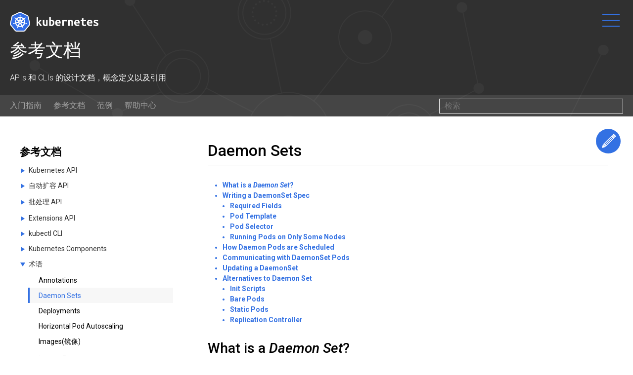

--- FILE ---
content_type: text/html; charset=utf-8
request_url: https://kubernetes.kansea.com/docs/admin/daemons/
body_size: 8374
content:


<!Doctype html>
<html id="docs" class="参考文档">


<head>
	<meta charset="utf-8">
	<meta name="viewport" content="width=device-width, initial-scale=1">
	<link rel="canonical" href="http://kubernetes.kansea.com/docs/admin/daemons/" />
	<link rel="shortcut icon" type="image/png" href="/images/favicon.png">
	<link href='https://fonts.googleapis.com/css?family=Roboto:400,100,100italic,300,300italic,400italic,500,500italic,700,700italic,900,900italic' rel='stylesheet' type='text/css'>
	<link rel="stylesheet" href='https://fonts.googleapis.com/css?family=Roboto+Mono' type='text/css'>
	<link rel="stylesheet" href="/css/styles.css"/>
        <link rel="stylesheet" href="/css/jquery-ui.min.css">
        <link rel="stylesheet" href="/css/sweetalert.css">
	<script src="/js/jquery-2.2.0.min.js"></script>
        <script src="/js/jquery-ui.min.js"></script>
	<script src="/js/script.js"></script>
        <script src="/js/sweetalert.min.js"></script>
	<title>Kubernetes - Daemon Sets - 中文文档</title>
	<script async src="https://pagead2.googlesyndication.com/pagead/js/adsbygoogle.js?client=ca-pub-8150393018125233"
     crossorigin="anonymous"></script>
</head>
<body>
<div id="cellophane" onclick="kub.toggleMenu()"></div>
<header>
	<a href="/" class="logo"></a>
	<div class="nav-buttons" data-auto-burger="primary">
		<a href="/docs/" class="button" id="viewDocs" data-auto-burger-exclude>查看文档</a>
		<a href="/docs/hellonode/" class="button" id="tryKubernetes" data-auto-burger-exclude>试用 Kubernetes</a>
		<button id="hamburger" onclick="kub.toggleMenu()" data-auto-burger-exclude><div></div></button>
	</div>

	<nav id="mainNav">
		<main data-auto-burger="primary">
			<div class="nav-box">
				<h3><a href="/docs/hellonode/">入门</a></h3>
				<p>准保好血染沙场了么? 构建一个简单的 Kubernetes 群集来在 Node.js 上运行 "Hello World" 。</p>
			</div>
			<div class="nav-box">
				<h3><a href="/docs/">文档</a></h3>
				<p>使用指南，例子和参考文献，来学习如何使用 Kubernetes. 你也可以<a href="/editdocs/" data-auto-burger-exclude>帮助完成这个文档</a>!</p>
			</div>
			<div class="nav-box">
				<h3><a href="/community/">社区</a></h3>
				<p>如果你需要帮助，你可以联系其他的 Kubernetes 使用者,或者 kubernetes 作者，参与社区讨论，或者观看网上视频。</p>
			</div>
			<div class="nav-box">
				<h3><a href="http://blog.kubernetes.io">博客</a></h3>
				<p>阅读 Kubernetes 相关的最新消息，一般容器技术的空间，并获取最新的技术入门信息</p>
			</div>
		</main>
		<main data-auto-burger="primary">
			<div class="left">
				<h5 class="github-invite">对 Kubernetes 感兴趣的黑客?</h5>
				<a href="https://github.com/kubernetes/kubernetes" class="button" data-auto-burger-exclude>查看 Github</a>
			</div>

			<div class="right">
				<h5 class="github-invite">探索社区</h5>
				<div class="social">
					<a href="https://twitter.com/kubernetesio" class="twitter"><span>Twitter</span></a>
					<a href="https://github.com/kubernetes/kubernetes" class="github"><span>Github</span></a>
					<a href="http://slack.k8s.io/" class="slack"><span>Slack</span></a>
					<a href="http://stackoverflow.com/questions/tagged/kubernetes" class="stack-overflow"><span>Stack Overflow</span></a>
					<a href="https://groups.google.com/forum/#!forum/kubernetes-users" class="mailing-list"><span>Mailing List</span></a>
					<a href="https://calendar.google.com/calendar/embed?src=nt2tcnbtbied3l6gi2h29slvc0%40group.calendar.google.com" class="calendar"><span>Events Calendar</span></a>
				</div>
			</div>
			<div class="clear" style="clear: both"></div>
		</main>
	</nav>
</header>


<!--  HERO  -->
<section id="hero" class="light-text">
	<h1>参考文档</h1>
	<h5>APIs 和 CLIs 的设计文档，概念定义以及引用</h5>
	<div id="vendorStrip" class="light-text">
		<ul>
			<li><a href="/docs/" >入门指南</a></li>
			<li><a href="/docs/reference" >参考文档</a></li>
			<li><a href="/docs/samples" >范例</a></li>
			<li><a href="/docs/troubleshooting/" >帮助中心</a></li>
		</ul>
		<div id="searchBox">
			<input type="text" id="search" placeholder="检索" onkeydown="if (event.keyCode==13) window.location.replace('/docs/search/?q=' + this.value)">
		</div>
	</div>
</section>

<section id="encyclopedia">
	<div id="docsToc">
        <div class="pi-accordion">
        
    <a class="item" data-title="参考文档" href="/docs/reference/"></a>
<div class="item" data-title="Kubernetes API">
  <div class="container">
    <a class="item" data-title="Kubernetes API 概述" href="/docs/api/"></a>
<div class="item" data-title="访问 API">
  <div class="container">
    <a class="item" data-title="概述" href="/docs/admin/accessing-the-api/"></a>
    <a class="item" data-title="认证" href="/docs/admin/authentication/"></a>
    <a class="item" data-title="使用认证插件" href="/docs/admin/authorization/"></a>
    <a class="item" data-title="使用Admission Controllers" href="/docs/admin/admission-controllers/"></a>
    <a class="item" data-title="管理 Service Accounts" href="/docs/admin/service-accounts-admin/"></a>
  </div>
</div>
    <a class="item" data-title="Kubernetes API 操作" href="/docs/api-reference/v1/operations/"></a>
    <a class="item" data-title="Kubernetes API 定义" href="/docs/api-reference/v1/definitions/"></a>
    <a class="item" data-title="Kubernetes API Swagger 规范" href="/kubernetes/third_party/swagger-ui/"></a>
  </div>
</div>
<div class="item" data-title="自动扩容 API">
  <div class="container">
    <a class="item" data-title="自动扩容 API 的操作" href="/docs/api-reference/autoscaling/v1/operations/"></a>
    <a class="item" data-title="自动扩容 API 的定义" href="/docs/api-reference/autoscaling/v1/definitions/"></a>
  </div>
</div>
<div class="item" data-title="批处理 API">
  <div class="container">
    <a class="item" data-title="批处理 API 的操作" href="/docs/api-reference/batch/v1/operations/"></a>
    <a class="item" data-title="批处理 API 的定义" href="/docs/api-reference/batch/v1/definitions/"></a>
  </div>
</div>
<div class="item" data-title="Extensions API">
  <div class="container">
    <a class="item" data-title="Extensions API Operations" href="/docs/api-reference/extensions/v1beta1/operations/"></a>
    <a class="item" data-title="Extensions API Definitions" href="/docs/api-reference/extensions/v1beta1/definitions/"></a>
  </div>
</div>
<div class="item" data-title="kubectl CLI">
  <div class="container">
    <a class="item" data-title="kubectl 概述" href="/docs/user-guide/kubectl-overview/"></a>
    <a class="item" data-title="为 Docker 用户准备的 kubectl" href="/docs/user-guide/docker-cli-to-kubectl/"></a>
    <a class="item" data-title="kubectl 用法规约" href="/docs/user-guide/kubectl-conventions/"></a>
    <a class="item" data-title="JSONpath 帮助" href="/docs/user-guide/jsonpath/"></a>
    <a class="item" data-title="kubectl 备忘单" href="/docs/user-guide/kubectl-cheatsheet/"></a>
<div class="item" data-title="kubectl 命令">
  <div class="container">
    <a class="item" data-title="kubectl" href="/docs/user-guide/kubectl/kubectl/"></a>
    <a class="item" data-title="kubectl annotate" href="/docs/user-guide/kubectl/kubectl_annotate/"></a>
    <a class="item" data-title="kubectl api-versions" href="/docs/user-guide/kubectl/kubectl_api-versions/"></a>
    <a class="item" data-title="kubectl apply" href="/docs/user-guide/kubectl/kubectl_apply/"></a>
    <a class="item" data-title="kubectl attach" href="/docs/user-guide/kubectl/kubectl_attach/"></a>
    <a class="item" data-title="kubectl autoscale" href="/docs/user-guide/kubectl/kubectl_autoscale/"></a>
    <a class="item" data-title="kubectl cluster-info" href="/docs/user-guide/kubectl/kubectl_cluster-info/"></a>
    <a class="item" data-title="kubectl config" href="/docs/user-guide/kubectl/kubectl_config/"></a>
    <a class="item" data-title="kubectl config current-context" href="/docs/user-guide/kubectl/kubectl_config_current-context/"></a>
    <a class="item" data-title="kubectl config set-cluster" href="/docs/user-guide/kubectl/kubectl_config_set-cluster/"></a>
    <a class="item" data-title="kubectl config set-context" href="/docs/user-guide/kubectl/kubectl_config_set-context/"></a>
    <a class="item" data-title="kubectl config set-credentials" href="/docs/user-guide/kubectl/kubectl_config_set-credentials/"></a>
    <a class="item" data-title="kubectl config set" href="/docs/user-guide/kubectl/kubectl_config_set/"></a>
    <a class="item" data-title="kubectl config unset" href="/docs/user-guide/kubectl/kubectl_config_unset/"></a>
    <a class="item" data-title="kubectl config use-context" href="/docs/user-guide/kubectl/kubectl_config_use-context/"></a>
    <a class="item" data-title="kubectl config view" href="/docs/user-guide/kubectl/kubectl_config_view/"></a>
    <a class="item" data-title="kubectl convert" href="/docs/user-guide/kubectl/kubectl_convert/"></a>
    <a class="item" data-title="kubectl cordon" href="/docs/user-guide/kubectl/kubectl_cordon/"></a>
    <a class="item" data-title="kubectl create" href="/docs/user-guide/kubectl/kubectl_create/"></a>
    <a class="item" data-title="kubectl create configmap" href="/docs/user-guide/kubectl/kubectl_create_configmap/"></a>
    <a class="item" data-title="kubectl create namespace" href="/docs/user-guide/kubectl/kubectl_create_namespace/"></a>
    <a class="item" data-title="kubectl create secret docker-registry" href="/docs/user-guide/kubectl/kubectl_create_secret_docker-registry/"></a>
    <a class="item" data-title="kubectl create secret" href="/docs/user-guide/kubectl/kubectl_create_secret/"></a>
    <a class="item" data-title="kubectl create secret generic" href="/docs/user-guide/kubectl/kubectl_create_secret_generic/"></a>
    <a class="item" data-title="kubectl create serviceaccount" href="/docs/user-guide/kubectl/kubectl_create_serviceaccount/"></a>
    <a class="item" data-title="kubectl delete" href="/docs/user-guide/kubectl/kubectl_delete/"></a>
    <a class="item" data-title="kubectl describe" href="/docs/user-guide/kubectl/kubectl_describe/"></a>
    <a class="item" data-title="kubectl drain" href="/docs/user-guide/kubectl/kubectl_drain/"></a>
    <a class="item" data-title="kubectl edit" href="/docs/user-guide/kubectl/kubectl_edit/"></a>
    <a class="item" data-title="kubectl exec" href="/docs/user-guide/kubectl/kubectl_exec/"></a>
    <a class="item" data-title="kubectl explain" href="/docs/user-guide/kubectl/kubectl_explain/"></a>
    <a class="item" data-title="kubectl expose" href="/docs/user-guide/kubectl/kubectl_expose/"></a>
    <a class="item" data-title="kubectl get" href="/docs/user-guide/kubectl/kubectl_get/"></a>
    <a class="item" data-title="kubectl label" href="/docs/user-guide/kubectl/kubectl_label/"></a>
    <a class="item" data-title="kubectl logs" href="/docs/user-guide/kubectl/kubectl_logs/"></a>
    <a class="item" data-title="kubectl patch" href="/docs/user-guide/kubectl/kubectl_patch/"></a>
    <a class="item" data-title="kubectl port-forward" href="/docs/user-guide/kubectl/kubectl_port-forward/"></a>
    <a class="item" data-title="kubectl proxy" href="/docs/user-guide/kubectl/kubectl_proxy/"></a>
    <a class="item" data-title="kubectl replace" href="/docs/user-guide/kubectl/kubectl_replace/"></a>
    <a class="item" data-title="kubectl rolling-update" href="/docs/user-guide/kubectl/kubectl_rolling-update/"></a>
    <a class="item" data-title="kubectl rollout" href="/docs/user-guide/kubectl/kubectl_rollout/"></a>
    <a class="item" data-title="kubectl rollout history" href="/docs/user-guide/kubectl/kubectl_rollout_history/"></a>
    <a class="item" data-title="kubectl rollout pause" href="/docs/user-guide/kubectl/kubectl_rollout_pause/"></a>
    <a class="item" data-title="kubectl rollout resume" href="/docs/user-guide/kubectl/kubectl_rollout_resume/"></a>
    <a class="item" data-title="kubectl rollout undo" href="/docs/user-guide/kubectl/kubectl_rollout_undo/"></a>
    <a class="item" data-title="kubectl run" href="/docs/user-guide/kubectl/kubectl_run/"></a>
    <a class="item" data-title="kubectl scale" href="/docs/user-guide/kubectl/kubectl_scale/"></a>
    <a class="item" data-title="kubectl uncordon" href="/docs/user-guide/kubectl/kubectl_uncordon/"></a>
    <a class="item" data-title="kubectl version" href="/docs/user-guide/kubectl/kubectl_version/"></a>
<div class="item" data-title="替代和弃用的命令">
  <div class="container">
    <a class="item" data-title="kubectl namespace" href="/docs/user-guide/kubectl/kubectl_namespace/"></a>
    <a class="item" data-title="kubectl stop" href="/docs/user-guide/kubectl/kubectl_stop/"></a>
  </div>
</div>
  </div>
</div>
  </div>
</div>
<div class="item" data-title="Kubernetes Components">
  <div class="container">
    <a class="item" data-title="kube-apiserver" href="/docs/admin/kube-apiserver/"></a>
    <a class="item" data-title="kube-controller-manager" href="/docs/admin/kube-controller-manager/"></a>
    <a class="item" data-title="kube-proxy" href="/docs/admin/kube-proxy/"></a>
    <a class="item" data-title="kube-scheduler" href="/docs/admin/kube-scheduler/"></a>
    <a class="item" data-title="kubelet" href="/docs/admin/kubelet/"></a>
  </div>
</div>
<div class="item" data-title="术语">
  <div class="container">
    <a class="item" data-title="Annotations" href="/docs/user-guide/annotations/"></a>
    <a class="item" data-title="Daemon Sets" href="/docs/admin/daemons/"></a>
    <a class="item" data-title="Deployments" href="/docs/user-guide/deployments/"></a>
    <a class="item" data-title="Horizontal Pod Autoscaling" href="/docs/user-guide/horizontal-pod-autoscaling/"></a>
    <a class="item" data-title="Images(镜像)" href="/docs/user-guide/images/"></a>
    <a class="item" data-title="Ingress Resources" href="/docs/user-guide/ingress/"></a>
    <a class="item" data-title="Jobs" href="/docs/user-guide/jobs/"></a>
    <a class="item" data-title="Labels and Selectors" href="/docs/user-guide/labels/"></a>
    <a class="item" data-title="Names" href="/docs/user-guide/identifiers/"></a>
    <a class="item" data-title="Namespaces" href="/docs/user-guide/namespaces/"></a>
    <a class="item" data-title="Network Policies" href="/docs/user-guide/networkpolicies/"></a>
    <a class="item" data-title="Nodes" href="/docs/admin/node/"></a>
    <a class="item" data-title="Persistent Volumes" href="/docs/user-guide/persistent-volumes/"></a>
    <a class="item" data-title="Pet Sets" href="/docs/user-guide/petset/"></a>
    <a class="item" data-title="Pods" href="/docs/user-guide/pods/"></a>
    <a class="item" data-title="Replica Sets" href="/docs/user-guide/replicasets/"></a>
    <a class="item" data-title="Replication Controller" href="/docs/user-guide/replication-controller/"></a>
    <a class="item" data-title="Resource Quotas" href="/docs/admin/resource-quota/"></a>
    <a class="item" data-title="Secrets" href="/docs/user-guide/secrets/"></a>
    <a class="item" data-title="Security Context" href="/docs/user-guide/security-context/"></a>
    <a class="item" data-title="Services" href="/docs/user-guide/services/"></a>
    <a class="item" data-title="Service Accounts" href="/docs/user-guide/service-accounts/"></a>
    <a class="item" data-title="Volumes" href="/docs/user-guide/volumes/"></a>
  </div>
</div>
<div class="item" data-title="Kubernetes 设计文档">
  <div class="container">
    <a class="item" data-title="Kubernetes 结构" href="https://github.com/kubernetes/kubernetes/blob/release-1.3/docs/design/architecture.md" target='_blank'></a>
    <a class="item" data-title="Kubernetes 设计概述" href="https://github.com/kubernetes/kubernetes/blob/release-1.3/docs/design/" target='_blank'></a>
    <a class="item" data-title="Kubernetes 身份和访问管理" href="https://github.com/kubernetes/kubernetes/blob/release-1.3/docs/design/access.md" target='_blank'></a>
    <a class="item" data-title="Kubernetes OpenVSwitch GRE/VxLAN 网络" href="/docs/admin/ovs-networking/"></a>
    <a class="item" data-title="安全环境" href="https://github.com/kubernetes/kubernetes/blob/release-1.3/docs/design/security_context.md" target='_blank'></a>
    <a class="item" data-title="Kubernetes 安全" href="https://github.com/kubernetes/kubernetes/blob/release-1.3/docs/design/security.md" target='_blank'></a>
  </div>
</div>
        </div> <!-- /pi-accordion -->
		<button class="push-menu-close-button" onclick="kub.toggleToc()"></button>
	</div> <!-- /docsToc -->
	<div id="docsContent">
        <p><a href="/editdocs#docs/admin/daemons.md" id="editPageButton">编辑这个页面</a></p>
    	<h1>Daemon Sets</h1>
		<ul id="markdown-toc">
  <li><a href="#what-is-a-daemon-set" id="markdown-toc-what-is-a-daemon-set">What is a <em>Daemon Set</em>?</a></li>
  <li><a href="#writing-a-daemonset-spec" id="markdown-toc-writing-a-daemonset-spec">Writing a DaemonSet Spec</a>    <ul>
      <li><a href="#required-fields" id="markdown-toc-required-fields">Required Fields</a></li>
      <li><a href="#pod-template" id="markdown-toc-pod-template">Pod Template</a></li>
      <li><a href="#pod-selector" id="markdown-toc-pod-selector">Pod Selector</a></li>
      <li><a href="#running-pods-on-only-some-nodes" id="markdown-toc-running-pods-on-only-some-nodes">Running Pods on Only Some Nodes</a></li>
    </ul>
  </li>
  <li><a href="#how-daemon-pods-are-scheduled" id="markdown-toc-how-daemon-pods-are-scheduled">How Daemon Pods are Scheduled</a></li>
  <li><a href="#communicating-with-daemonset-pods" id="markdown-toc-communicating-with-daemonset-pods">Communicating with DaemonSet Pods</a></li>
  <li><a href="#updating-a-daemonset" id="markdown-toc-updating-a-daemonset">Updating a DaemonSet</a></li>
  <li><a href="#alternatives-to-daemon-set" id="markdown-toc-alternatives-to-daemon-set">Alternatives to Daemon Set</a>    <ul>
      <li><a href="#init-scripts" id="markdown-toc-init-scripts">Init Scripts</a></li>
      <li><a href="#bare-pods" id="markdown-toc-bare-pods">Bare Pods</a></li>
      <li><a href="#static-pods" id="markdown-toc-static-pods">Static Pods</a></li>
      <li><a href="#replication-controller" id="markdown-toc-replication-controller">Replication Controller</a></li>
    </ul>
  </li>
</ul>

<h2 id="what-is-a-daemon-set">What is a <em>Daemon Set</em>?</h2>

<p>A <em>Daemon Set</em> ensures that all (or some) nodes run a copy of a pod.  As nodes are added to the
cluster, pods are added to them.  As nodes are removed from the cluster, those pods are garbage
collected.  Deleting a Daemon Set will clean up the pods it created.</p>

<p>Some typical uses of a Daemon Set are:</p>

<ul>
  <li>running a cluster storage daemon, such as <code class="language-plaintext highlighter-rouge">glusterd</code>, <code class="language-plaintext highlighter-rouge">ceph</code>, on each node.</li>
  <li>running a logs collection daemon on every node, such as <code class="language-plaintext highlighter-rouge">fluentd</code> or <code class="language-plaintext highlighter-rouge">logstash</code>.</li>
  <li>running a node monitoring daemon on every node, such as <a href="https://github.com/prometheus/node_exporter">Prometheus Node Exporter</a>, <code class="language-plaintext highlighter-rouge">collectd</code>, New Relic agent, or Ganglia <code class="language-plaintext highlighter-rouge">gmond</code>.</li>
</ul>

<p>In a simple case, one Daemon Set, covering all nodes, would be used for each type of daemon.
A more complex setup might use multiple DaemonSets would be used for a single type of daemon,
but with different flags and/or different memory and cpu requests for different hardware types.</p>

<h2 id="writing-a-daemonset-spec">Writing a DaemonSet Spec</h2>

<h3 id="required-fields">Required Fields</h3>

<p>As with all other Kubernetes config, a DaemonSet needs <code class="language-plaintext highlighter-rouge">apiVersion</code>, <code class="language-plaintext highlighter-rouge">kind</code>, and <code class="language-plaintext highlighter-rouge">metadata</code> fields.  For
general information about working with config files, see <a href="/docs/user-guide/deploying-applications/">deploying applications</a>,
<a href="/docs/user-guide/configuring-containers/">configuring containers</a>, and <a href="/docs/user-guide/working-with-resources/">working with resources</a> documents.</p>

<p>A DaemonSet also needs a <a href="https://github.com/kubernetes/kubernetes/tree/master/docs/devel/api-conventions.md#spec-and-status"><code class="language-plaintext highlighter-rouge">.spec</code></a> section.</p>

<h3 id="pod-template">Pod Template</h3>

<p>The <code class="language-plaintext highlighter-rouge">.spec.template</code> is the only required field of the <code class="language-plaintext highlighter-rouge">.spec</code>.</p>

<p>The <code class="language-plaintext highlighter-rouge">.spec.template</code> is a <a href="/docs/user-guide/replication-controller/#pod-template">pod template</a>.
It has exactly the same schema as a <a href="/docs/user-guide/pods">pod</a>, except
it is nested and does not have an <code class="language-plaintext highlighter-rouge">apiVersion</code> or <code class="language-plaintext highlighter-rouge">kind</code>.</p>

<p>In addition to required fields for a pod, a pod template in a DaemonSet has to specify appropriate
labels (see <a href="#pod-selector">pod selector</a>).</p>

<p>A pod template in a DaemonSet must have a <a href="/docs/user-guide/pod-states"><code class="language-plaintext highlighter-rouge">RestartPolicy</code></a>
 equal to <code class="language-plaintext highlighter-rouge">Always</code>, or be unspecified, which defaults to <code class="language-plaintext highlighter-rouge">Always</code>.</p>

<h3 id="pod-selector">Pod Selector</h3>

<p>The <code class="language-plaintext highlighter-rouge">.spec.selector</code> field is a pod selector.  It works the same as the <code class="language-plaintext highlighter-rouge">.spec.selector</code> of
a <a href="/docs/user-guide/jobs/">Job</a> or other new resources.</p>

<p>The <code class="language-plaintext highlighter-rouge">spec.selector</code> is an object consisting of two fields:</p>

<ul>
  <li><code class="language-plaintext highlighter-rouge">matchLabels</code> - works the same as the <code class="language-plaintext highlighter-rouge">.spec.selector</code> of a <a href="/docs/user-guide/replication-controller/">ReplicationController</a></li>
  <li><code class="language-plaintext highlighter-rouge">matchExpressions</code> - allows to build more sophisticated selectors by specifying key,
list of values and an operator that relates the key and values.</li>
</ul>

<p>When the two are specified the result is ANDed.</p>

<p>If the <code class="language-plaintext highlighter-rouge">.spec.selector</code> is specified, it must match the <code class="language-plaintext highlighter-rouge">.spec.template.metadata.labels</code>.  If not
specified, they are defaulted to be equal.  Config with these not matching will be rejected by the API.</p>

<p>Also you should not normally create any pods whose labels match this selector, either directly, via
another DaemonSet, or via other controller such as ReplicationController.  Otherwise, the DaemonSet
controller will think that those pods were created by it.  Kubernetes will not stop you from doing
this.  One case where you might want to do this is manually create a pod with a different value on
a node for testing.</p>

<h3 id="running-pods-on-only-some-nodes">Running Pods on Only Some Nodes</h3>

<p>If you specify a <code class="language-plaintext highlighter-rouge">.spec.template.spec.nodeSelector</code>, then the DaemonSet controller will
create pods on nodes which match that <a href="https://github.com/kubernetes/kubernetes.github.io/tree/release-1.3/docs/user-guide/node-selection">node
selector</a>.<br />
If you specify a <code class="language-plaintext highlighter-rouge">scheduler.alpha.kubernetes.io/affinity</code> annotation in <code class="language-plaintext highlighter-rouge">.spec.template.metadata.annotations</code>,
then DaemonSet controller will create pods on nodes which match that <a href="../../user-guide/node-selection/#alpha-feature-in-kubernetes-v12-node-affinity">node affinity</a>.</p>

<p>If you do not specify a <code class="language-plaintext highlighter-rouge">.spec.template.spec.nodeSelector</code> nor <code class="language-plaintext highlighter-rouge">node affinity</code>, then the DaemonSet controller will
create pods on all nodes.</p>

<h2 id="how-daemon-pods-are-scheduled">How Daemon Pods are Scheduled</h2>

<p>Normally, the machine that a pod runs on is selected by the Kubernetes scheduler.  However, pods
created by the Daemon controller have the machine already selected (<code class="language-plaintext highlighter-rouge">.spec.nodeName</code> is specified
when the pod is created, so it is ignored by the scheduler).  Therefore:</p>

<ul>
  <li>the <a href="/docs/admin/node/#manual-node-administration"><code class="language-plaintext highlighter-rouge">unschedulable</code></a> field of a node is not respected
by the daemon set controller.</li>
  <li>daemon set controller can make pods even when the scheduler has not been started, which can help cluster
bootstrap.</li>
</ul>

<h2 id="communicating-with-daemonset-pods">Communicating with DaemonSet Pods</h2>

<p>Some possible patterns for communicating with pods in a DaemonSet are:</p>

<ul>
  <li><strong>Push</strong>: Pods in the Daemon Set are configured to send updates to another service, such
as a stats database.  They do not have clients.</li>
  <li><strong>NodeIP and Known Port</strong>: Pods in the Daemon Set use a <code class="language-plaintext highlighter-rouge">hostPort</code>, so that the pods are reachable
via the node IPs.  Clients knows the the list of nodes ips somehow, and know the port by convention.</li>
  <li><strong>DNS</strong>: Create a <a href="/docs/user-guide/services/#headless-services">headless service</a> with the same pod selector,
and then discover DaemonSets using the <code class="language-plaintext highlighter-rouge">endpoints</code> resource or retrieve multiple A records from
DNS.</li>
  <li><strong>Service</strong>: Create a service with the same pod selector, and use the service to reach a
daemon on a random node. (No way to reach specific node.)</li>
</ul>

<h2 id="updating-a-daemonset">Updating a DaemonSet</h2>

<p>If node labels are changed, the DaemonSet will promptly add pods to newly matching nodes and delete
pods from newly not-matching nodes.</p>

<p>You can modify the pods that a DaemonSet creates.  However, pods do not allow all
fields to be updated.  Also, the DaemonSet controller will use the original template the next
time a node (even with the same name) is created.</p>

<p>You can delete a DaemonSet.  If you specify <code class="language-plaintext highlighter-rouge">--cascade=false</code> with <code class="language-plaintext highlighter-rouge">kubectl</code>, then the pods
will be left on the nodes.  You can then create a new DaemonSet with a different template.
the new DaemonSet with the different template will recognize all the existing pods as having
matching labels.  It will not modify or delete them despite a mismatch in the pod template.
You will need to force new pod creation by deleting the pod or deleting the node.</p>

<p>You cannot update a DaemonSet.</p>

<p>Support for updating DaemonSets and controlled updating of nodes is planned.</p>

<h2 id="alternatives-to-daemon-set">Alternatives to Daemon Set</h2>

<h3 id="init-scripts">Init Scripts</h3>

<p>It is certainly possible to run daemon processes by directly starting them on a node (e.g using
<code class="language-plaintext highlighter-rouge">init</code>, <code class="language-plaintext highlighter-rouge">upstartd</code>, or <code class="language-plaintext highlighter-rouge">systemd</code>).  This is perfectly fine.  However, there are several advantages to
running such processes via a DaemonSet:</p>

<ul>
  <li>Ability to monitor and manage logs for daemons in the same way as applications.</li>
  <li>Same config language and tools (e.g. pod templates, <code class="language-plaintext highlighter-rouge">kubectl</code>) for daemons and applications.</li>
  <li>Future versions of Kubernetes will likely support integration between DaemonSet-created
pods and node upgrade workflows.</li>
  <li>Running daemons in containers with resource limits increases isolation between daemons from app
containers.  However, this can also be accomplished by running the daemons in a container but not in a pod
(e.g. start directly via Docker).</li>
</ul>

<h3 id="bare-pods">Bare Pods</h3>

<p>It is possible to create pods directly which specify a particular node to run on.  However,
a Daemon Set replaces pods that are deleted or terminated for any reason, such as in the case of
node failure or disruptive node maintenance, such as a kernel upgrade. For this reason, you should
use a Daemon Set rather than creating individual pods.</p>

<h3 id="static-pods">Static Pods</h3>

<p>It is possible to create pods by writing a file to a certain directory watched by Kubelet.  These
are called <a href="/docs/admin/static-pods/">static pods</a>.
Unlike DaemonSet, static pods cannot be managed with kubectl
or other Kubernetes API clients.  Static pods do not depend on the apiserver, making them useful
in cluster bootstrapping cases.  Also, static pods may be deprecated in the future.</p>

<h3 id="replication-controller">Replication Controller</h3>

<p>Daemon Set are similar to <a href="/docs/user-guide/replication-controller">Replication Controllers</a> in that
they both create pods, and those pods have processes which are not expected to terminate (e.g. web servers,
storage servers).</p>

<p>Use a replication controller for stateless services, like frontends, where scaling up and down the
number of replicas and rolling out updates are more important than controlling exactly which host
the pod runs on.  Use a Daemon Controller when it is important that a copy of a pod always run on
all or certain hosts, and when it needs to start before other pods.</p>

        <p><a href=""><img src="https://kubernetes-site.appspot.com/UA-36037335-10/GitHub/docs/admin/daemons.md?pixel" alt="Analytics" /></a>
        <div id="pd_rating_holder_8345992"></div>
		<script type="text/javascript">
	        PDRTJS_settings_8345992 = {
		        "id" : "8345992",
		        "unique_id" : "/docs/admin/daemons/",
		        "title" : "Daemon Sets",
		        "permalink" : "http://kubernetes.github.io/docs/admin/daemons/"
	        };
	        (function(d,c,j){if(!document.getElementById(j)){var pd=d.createElement(c),s;pd.id=j;pd.src=('https:'==document.location.protocol)?'https://polldaddy.com/js/rating/rating.js':'http://i0.poll.fm/js/rating/rating.js';s=document.getElementsByTagName(c)[0];s.parentNode.insertBefore(pd,s);}}(document,'script','pd-rating-js'));
        </script>
	</div>
</section>

<footer>
	<main class="light-text">
		<nav>
			<a href="/docs/hellonode/">入门指南</a>
			<a href="/docs/">文档</a>
			<a href="http://blog.kubernetes.io/">博客</a>
			<a href="/community/">社区</a>
		</nav>
		<div class="social">
			<div>
				<a href="https://twitter.com/kubernetesio" class="twitter"><span>twitter</span></a>
				<a href="https://github.com/kubernetes/kubernetes" class="github"><span>Github</span></a>
				<a href="http://slack.k8s.io/" class="slack"><span>Slack</span></a>
			</div>
			<div>
				<a href="http://stackoverflow.com/questions/tagged/kubernetes" class="stack-overflow"><span>Stack Overflow</span></a>
				<a href="https://groups.google.com/forum/#!forum/kubernetes-users" class="mailing-list"><span>Mailing List</span></a>
				<a href="https://calendar.google.com/calendar/embed?src=nt2tcnbtbied3l6gi2h29slvc0%40group.calendar.google.com" class="calendar"><span>Events Calendar</span></a>
			</div>
			<div>
				<span>我想要这个页面</span>
				<input type="text" id="wishField" name="wishField" placeholder="输入你想要的">
			</div>
		</div>
		<div id="miceType" class="center">&copy; 2022 Kubernetes</div>
	</main>
</footer>


<button class="flyout-button" onclick="kub.toggleToc()"></button>

<style>
	.cse .gsc-control-cse, .gsc-control-cse, {
		padding: 0;
	}
	.gsc-control-cse table, .gsc-control-cse-en table {
		margin:0px !important;
	}

	.gsc-above-wrapper-area {
		border-bottom: 0;
	}
</style>
<!-- Google tag (gtag.js) -->
<script async src="https://www.googletagmanager.com/gtag/js?id=UA-79987506-1"></script>
<script>
  window.dataLayer = window.dataLayer || [];
  function gtag(){dataLayer.push(arguments);}
  gtag('js', new Date());

  gtag('config', 'UA-79987506-1');
</script>
<!-- Google tag (gtag.js) -->
<script async src="https://www.googletagmanager.com/gtag/js?id=G-JDXQ0DPZ92"></script>
<script>
  window.dataLayer = window.dataLayer || [];
  function gtag(){dataLayer.push(arguments);}
  gtag('js', new Date());

  gtag('config', 'G-JDXQ0DPZ92');
</script>
<!-- Commenting out AnswerDash for now; we need to work on our list of questions/answers/design first
<!-- Start of AnswerDash script <script>var AnswerDash;!function(e,t,n,s,a){if(!t.getElementById(s)){var i,r=t.createElement(n),c=t.getElementsByTagName(n)[0];e[a]||(i=e[a]=function(){i.__oninit.push(arguments)},i.__oninit=[]),r.type="text/javascript",r.async=!0,r.src="https://p1.answerdash.com/answerdash.min.js?siteid=756",r.setAttribute("id",s),c.parentNode.insertBefore(r,c)}}(window,document,"script","answerdash-script","AnswerDash");</script> <!-- End of AnswerDash script -->
</body>
</html>


--- FILE ---
content_type: text/html; charset=utf-8
request_url: https://www.google.com/recaptcha/api2/aframe
body_size: 266
content:
<!DOCTYPE HTML><html><head><meta http-equiv="content-type" content="text/html; charset=UTF-8"></head><body><script nonce="FP1KNteKyVqHAleCItdm1Q">/** Anti-fraud and anti-abuse applications only. See google.com/recaptcha */ try{var clients={'sodar':'https://pagead2.googlesyndication.com/pagead/sodar?'};window.addEventListener("message",function(a){try{if(a.source===window.parent){var b=JSON.parse(a.data);var c=clients[b['id']];if(c){var d=document.createElement('img');d.src=c+b['params']+'&rc='+(localStorage.getItem("rc::a")?sessionStorage.getItem("rc::b"):"");window.document.body.appendChild(d);sessionStorage.setItem("rc::e",parseInt(sessionStorage.getItem("rc::e")||0)+1);localStorage.setItem("rc::h",'1769314292360');}}}catch(b){}});window.parent.postMessage("_grecaptcha_ready", "*");}catch(b){}</script></body></html>

--- FILE ---
content_type: text/css; charset=utf-8
request_url: https://kubernetes.kansea.com/css/styles.css
body_size: 5094
content:
html,body{margin:0;padding:0}input,button{outline:none}button{cursor:pointer}ul,li{list-style:none}ul{margin:0;padding:0}a{text-decoration:none}.clear{display:block;clear:both}.light-text{color:#fff}.right{float:right}.left{float:left}.center{text-align:center}*,.button{box-sizing:border-box;font-family:"Roboto",sans-serif;background:none;margin:0;border:0}body{font-family:"Roboto",sans-serif}h1,h2,h5,p{font-weight:300}h3,h4{font-weight:400}.highlight br{display:none}.highlight{background:#fff}.highlight .c{color:#998;font-style:italic}.highlight .err{color:#a61717;background-color:#e3d2d2}.highlight .k{font-weight:bold}.highlight .o{font-weight:bold}.highlight .cm{color:#998;font-style:italic}.highlight .cp{color:#999;font-weight:bold}.highlight .c1{color:#998;font-style:italic}.highlight .cs{color:#999;font-weight:bold;font-style:italic}.highlight .gd{color:#000;background-color:#fdd}.highlight .gd .x{color:#000;background-color:#faa}.highlight .ge{font-style:italic}.highlight .gr{color:#a00}.highlight .gh{color:#999}.highlight .gi{color:#000;background-color:#dfd}.highlight .gi .x{color:#000;background-color:#afa}.highlight .go{color:#888}.highlight .gp{color:#555}.highlight .gs{font-weight:bold}.highlight .gu{color:#aaa}.highlight .gt{color:#a00}.highlight .kc{font-weight:bold}.highlight .kd{font-weight:bold}.highlight .kp{font-weight:bold}.highlight .kr{font-weight:bold}.highlight .kt{color:#458;font-weight:bold}.highlight .m{color:#099}.highlight .s{color:#d14}.highlight .na{color:teal}.highlight .nb{color:#0086B3}.highlight .nc{color:#458;font-weight:bold}.highlight .no{color:teal}.highlight .ni{color:purple}.highlight .ne{color:#900;font-weight:bold}.highlight .nf{color:#900;font-weight:bold}.highlight .nn{color:#555}.highlight .nt{color:navy}.highlight .nv{color:teal}.highlight .ow{font-weight:bold}.highlight .w{color:#bbb}.highlight .mf{color:#099}.highlight .mh{color:#099}.highlight .mi{color:#099}.highlight .mo{color:#099}.highlight .sb{color:#d14}.highlight .sc{color:#d14}.highlight .sd{color:#d14}.highlight .s2{color:#d14}.highlight .se{color:#d14}.highlight .sh{color:#d14}.highlight .si{color:#d14}.highlight .sx{color:#d14}.highlight .sr{color:#009926}.highlight .s1{color:#d14}.highlight .ss{color:#990073}.highlight .bp{color:#999}.highlight .vc{color:teal}.highlight .vg{color:teal}.highlight .vi{color:teal}.highlight .il{color:#099}html,body{margin:0;padding:0}input,button{outline:none}button{cursor:pointer}ul,li{list-style:none}ul{margin:0;padding:0}a{text-decoration:none}.clear{display:block;clear:both}.light-text{color:#fff}.right{float:right}.left{float:left}.center{text-align:center}h1{font-size:32px;line-height:40px}h2{font-size:28px;line-height:60px}h3{font-size:24px;line-height:32px}h4{font-size:20px;line-height:40px}h5{font-size:16px;line-height:36px}p{font-size:14px;line-height:22px}section,header,#vendorStrip{padding-left:20px;padding-right:20px}section main,header main,#vendorStrip main{width:100%;max-width:100%}header{height:80px}.nav-buttons{height:80px;line-height:80px}.nav-buttons .button+*{margin-left:30px}#hamburger{width:50px;height:50px}#mainNav{padding:140px 0 30px}#mainNav h5{margin-bottom:1em}#mainNav h3{margin-bottom:.6em}#mainNav .nav-box{width:20%}#mainNav .nav-box+.nav-box{margin-left:calc(20% / 3)}#mainNav main+main{margin-top:60px}#mainNav .left .button{height:50px;line-height:50px;font-size:18px}.open-nav #tryKubernetes,.y-enough #tryKubernetes{margin-left:30px}#hero{padding-top:80px}#docs #hero h1,#docs #hero h5{padding-left:20px;padding-right:20px}#vendorStrip{height:88px;line-height:88px;font-size:16px}body{background-color:#fff}section{position:relative;background-color:#fff}section main,header main,footer main{position:relative;margin:auto}p{font-size:14px;font-weight:400}.button{display:inline-block;border-radius:6px;padding:0 20px;line-height:40px;color:#fff;background-color:#3371e3;text-decoration:none}#cellophane{position:fixed;top:0;left:0;width:100%;height:100%;display:none}header{position:fixed;top:0;left:0;width:100%;z-index:8888;background-color:transparent;box-shadow:0 0 0 transparent;overflow:hidden;transition:.3s;text-align:center}.logo{position:relative;float:left;display:block;width:180px;height:88px;top:0;left:0;transform:none;background-image:url(/images/nav_logo.svg);background-size:contain;background-position:center center;background-repeat:no-repeat}#docs .flyout-button{position:fixed;top:20px;left:20px;width:50px;height:50px;background-image:url(/images/toc_icon.png);background-position:center center;background-repeat:no-repeat;background-size:auto;border-radius:50%;transition:.3s;z-index:99999}#docs.open-nav .flyout-button{display:none}#docs .logo{position:absolute;top:40px;left:50%;transform:translate(-50%, -50%);display:block;width:45px;height:44px;background-image:url(/images/favicon.png)}#docs.flip-nav .flyout-button{background-image:url(/images/toc_icon_grey.png)}.nav-buttons{float:right}#viewDocs,#tryKubernetes{display:none}#viewDocs{border:2px solid #fff;background-color:transparent;transition:.3s}#viewDocs:hover{background-color:#fff;color:#303030}#tryKubernetes{width:0;padding:0 0;border:1px solid transparent;background-color:transparent;text-align:center;white-space:nowrap;vertical-align:middle;overflow:hidden;transition:.3s}#hamburger{display:inline-block;position:relative;vertical-align:middle;padding:0;border:0;background:none}#hamburger div,#hamburger:before,#hamburger:after{position:absolute;left:15%;width:70%;height:2px;background-color:#3371e3;transition:.3s;content:""}#hamburger div{top:calc(50% - 1px)}#hamburger:before{top:24%}#hamburger:after{bottom:24%}#hamburger:hover div,#hamburger:hover:before,#hamburger:hover:after{background-color:#fff}#mainNav h5{color:#3371e3;font-weight:normal}#mainNav main{white-space:nowrap;overflow:hidden;clear:both}#mainNav .nav-box{float:left;white-space:normal}#mainNav h3 a{color:#3371e3;text-decoration:none}.flip-nav header{background-color:#fff}.open-nav body{overflow:hidden}.open-nav #cellophane{display:block;z-index:9998}.open-nav header{background-color:#e8e8e8;z-index:9999}.open-nav #hamburger div{opacity:0}.open-nav #hamburger:before,.open-nav #hamburger:after{left:12px;transform-origin:0 1px}.open-nav #hamburger:before{transform:rotate(45deg)}.open-nav #hamburger:after{transform:rotate(-45deg)}.open-nav #tryKubernetes,.y-enough #tryKubernetes{width:150px;background-color:#3371e3;border-color:#3371e3}.flip-nav header,.open-nav header{box-shadow:0 1px 2px #4c4c4c}.flip-nav #viewDocs,.open-nav #viewDocs{border-color:#303030;color:#303030}.flip-nav #viewDocs:hover,.open-nav #viewDocs:hover{border-color:#3371e3;background-color:#3371e3;color:#fff}.flip-nav #hamburger:hover div,.flip-nav #hamburger:hover:before,.flip-nav #hamburger:hover:after,.open-nav #hamburger:hover div,.open-nav #hamburger:hover:before,.open-nav #hamburger:hover:after{background-color:#303030}#hero{background-image:url(/images/texture.png);background-color:#303030;text-align:center;padding-left:0;padding-right:0;margin-bottom:0}#vendorStrip{position:relative;background-color:rgba(255,255,255,0.1);font-weight:100;white-space:nowrap;text-align:center}#vendorStrip li a{color:rgba(255,255,255,0.5)}#vendorStrip li a.YAH{color:#fff;position:relative}footer{width:100%;background-image:url(/images/texture.png);background-color:#303030}footer main{padding:20px 0}footer nav a{width:100%;text-align:center;display:inline-block;margin:10px 0;font-size:24px;font-weight:300;color:#fff;text-decoration:none}footer .social{margin:20px 0}footer .social div{text-align:center;margin-bottom:20px}footer .social div:last-child{margin:30px 0}footer .social span{display:block;margin-bottom:8px}footer .social input{text-align:center}#search,#wishField{background-color:transparent;padding:10px;font-size:16px;font-weight:100;color:#fff;border:1px solid #fff;transition:.3s}#search:focus,#wishField:focus{background-color:#f7f7f7;color:#303030}.social a{display:inline-block;background-image:url(/images/social_sprite.png);background-repeat:no-repeat;background-size:auto;width:50px;height:50px;border-radius:5px;margin-right:10px}.social a:hover{background-color:#fff}.social a span{position:absolute;display:block;height:0;overflow:hidden}a.twitter{background-position:0 0}a.twitter:hover{background-position:0 100%}a.stack-overflow{background-position:-50px 0}a.stack-overflow:hover{background-position:-50px 100%}a.slack{background-position:-100px 0}a.slack:hover{background-position:-100px 100%}a.github{background-position:-150px 0}a.github:hover{background-position:-150px 100%}a.mailing-list{background-position:-200px 0}a.mailing-list:hover{background-position:-200px 100%}a.calendar{background-position:-250px 0}a.calendar:hover{background-position:-250px 100%}#viewDocs{display:none}section{background-color:#fff}#hero{background-color:#303030}#hero h5{margin:20px 0;line-height:28px}#vendorStrip{position:relative}#vendorStrip ul{float:left}#vendorStrip li{display:inline-block;height:100%}#vendorStrip a{display:block;height:100%;color:#fff;font-size:.75em;font-weight:bold}#vendorStrip li+li{margin-left:20px}#docs #vendorStrip{line-height:44px}#docs #vendorStrip ul{float:none}#docs #vendorStrip #searchBox{float:none;display:block;width:80%;margin:0 auto;height:44px;line-height:44px}#docs #vendorStrip #search{width:100%;padding:0 10px;height:30px;line-height:30px;font-size:16px;vertical-align:top}#encyclopedia{position:relative;padding:50px 20px 20px 20px;overflow:hidden;font-size:14px}#encyclopedia>div{height:100%}#docsToc{position:fixed;background-color:#fff;top:0;left:0;width:0;height:100vh;overflow:hidden;padding:50px 0;z-index:999999;transition:.3s}#docsToc .yah>.title{background-color:#f7f7f7;border-left:3px solid #3371e3;padding:7.5px 10px 7.5px 18px;margin-left:-3px;color:#3371e3}.open-toc body{overflow:hidden}.open-toc #docsToc{padding:50px 20px;width:400px;max-width:100vw;overflow-y:auto}.pi-accordion>.container:first-child>.item:first-child>.title:first-child{padding-left:0;font-size:1.5em;font-weight:700}.pi-accordion>.container:first-child>.item.yah:first-child>.title:first-child{margin-left:-20px !important}.pi-accordion .item{overflow:hidden}.pi-accordion .title{color:#303030;position:relative;padding:7.5px 10px 7.5px 18px;cursor:pointer;transition:.3s}.pi-accordion .title:hover{color:#3371e3}.pi-accordion a.item>.title{color:#000}.pi-accordion a.item>.title:hover{color:#3371e3}.pi-accordion div.item>.title:before{content:"";position:absolute;top:12px;left:2px;border-style:solid;border-width:5px 0 5px 8px;border-color:transparent transparent transparent #3371e3;transform:rotate(0deg);transition:.3s}.pi-accordion .wrapper{position:relative;width:100%;transition:height .3s}.pi-accordion .content{padding-left:20px;opacity:0;transition:.3s}.pi-accordion .item.on>.title:before{transform:rotate(90deg)}.pi-accordion .item.on>.wrapper>.content{opacity:1}dt{margin-bottom:8px}dd{margin-bottom:16px}.pi-pushmenu{display:none;position:fixed;top:0;width:100%;height:100%;opacity:0;transition:opacity .3s}.pi-pushmenu.on{opacity:1}.pi-pushmenu .overlay{position:fixed;top:0;left:0;width:100%;height:100%;background-color:rgba(0,0,0,0.4)}.pi-pushmenu .sled{position:absolute;top:0;width:0;height:100%;background-color:#fff;overflow:auto;transition:.3s}.pi-pushmenu.on .sled{width:400px;max-width:100vw}.pi-pushmenu .top-bar{height:0;line-height:60px;background-color:#444}.pi-pushmenu ul{margin-top:25px}.pi-pushmenu li{position:relative;display:block;width:100%;min-height:45px;padding:0 60px 0 20px;border-bottom:1px solid #ccc}.pi-pushmenu a{display:inline-block;width:100%;height:45px;line-height:45px;font-family:"Roboto",sans-serif;font-size:20px;color:#3371e3}.pi-pushmenu .button{background:none;padding:0}.pi-pushmenu ul ul{padding:0 20px}.pi-pushmenu ul ul li{min-height:40px}.pi-pushmenu ul ul a{height:40px;line-height:40px;font-size:18px;color:#555}.push-menu-close-button{position:absolute;top:0;right:0;width:50px;height:50px}.push-menu-close-button:before,.push-menu-close-button:after{content:"";position:absolute;top:calc(50% - 1px);left:25%;width:50%;height:2px;background-color:#000}.push-menu-close-button:before{transform:rotate(45deg)}.push-menu-close-button:after{transform:rotate(-45deg)}#docsContent{position:relative;float:right;width:100%}#docsContent *+h2,#docsContent *+h3,#docsContent *+h4,#docsContent *+h5,#docsContent *+h6{margin-top:30px}#docsContent h1,#docsContent h2,#docsContent h3,#docsContent h4,#docsContent h5,#docsContent h6{line-height:normal;font-weight:500;margin-bottom:30px;padding-bottom:10px;border-bottom:1px solid #ccc}#docsContent h1:before,#docsContent h2:before,#docsContent h3:before,#docsContent h4:before,#docsContent h5:before,#docsContent h6:before{display:block;content:" ";margin-top:-100px;height:100px;visibility:hidden}#docsContent h1{font-size:32px;padding-right:60px}#docsContent h2{font-size:28px}#docsContent h3{font-size:24px}#docsContent h4{font-size:20px}#docsContent h5,#docsContent h6{font-size:16px;font-weight:500}#docsContent p{font-size:14px;font-weight:300;line-height:1.25em}#docsContent p+p{margin-top:10px}#docsContent code{display:inline-block;box-sizing:border-box;background-color:#f7f7f7;color:#303030;font-family:"Roboto Mono",monospace;vertical-align:bottom;font-size:14px;font-weight:bold;padding:2px 4px}#docsContent a code{color:#3371e3;text-decoration:underline}#docsContent pre .pi,#docsContent pre .s{margin:0;padding:0}#docsContent .highlight code span,#docsContent code,#docsContent pre code{font-family:"Roboto Mono",monospace}#docsContent code,#docsContent pre code{color:#303030}#docsContent pre code{padding:0}#docsContent pre{background-color:#f7f7f7;display:block;margin:20px 0;padding:15px;overflow-x:auto}#docsContent h1 code,#docsContent h2 code,#docsContent h3 code,#docsContent h4 code,#docsContent h5 code,#docsContent h6 code{font-family:inherit;font-size:inherit;background-color:transparent}#docsContent .includecode,#docsContent .includecode th,#docsContent .includecode td{padding:0 !important}#docsContent .includecode th{text-align:right !important;padding:10px !important}#docsContent .includecode th a,#docsContent .includecode th a code{color:#fff !important;background-color:transparent !important}#docsContent .includecode pre{margin:0 !important}#docsContent ul li{list-style:disc}#docsContent ol li{list-style:decimal}#docsContent ul,#docsContent ol{margin:20px 0;padding-left:30px;font-weight:300}#docsContent ul ul,#docsContent ol ol,#docsContent ul ol,#docsContent ol ul{margin:.75em 0}#docsContent li{margin-bottom:.75em}#docsContent table{width:100%;border:1px solid #ccc;border-spacing:0;margin-top:30px;margin-bottom:30px}#docsContent thead,#docsContent tr:nth-child(even){background-color:#f7f7f7}#docsContent thead{background-color:#555;color:#fff}#docsContent th,#docsContent td{padding:8px;text-align:left;margin:0}#docsContent th{font-weight:normal}#docsContent td{font-size:.85em}#docsContent #editPageButton{position:absolute;top:-25px;right:5px;width:50px;height:50px;line-height:50px;border-radius:50%;white-space:nowrap;text-indent:50px;overflow:hidden;background:#3371e3 url(/images/icon-pencil.svg) no-repeat;background-position:12px 10px;background-size:29px 29px}#docsContent #markdown-toc{margin-bottom:20px}#docsContent #markdown-toc ul,#docsContent #markdown-toc li{list-style:disc;color:#3371e3}#docsContent #markdown-toc ul{padding:0 15px;margin:0}#docsContent #markdown-toc li{padding:0;line-height:1.5em;margin-bottom:0}#docsContent #markdown-toc a{position:relative;color:#3371e3;font-weight:700}#docsContent img{max-width:100%}.fixed footer{position:fixed;bottom:0}#miceType{clear:both}html.search #docsContent{position:relative;float:none;width:90%;max-width:850px;margin:0 auto}html.search #docsContent #editPageButton{display:none}html.search #docsContent table{border:0;margin-bottom:0}html.search #docsContent td{padding:0}html.search #docsContent h1{margin-bottom:0;border-bottom:0;padding-bottom:0;padding-left:8px}#home.flip-nav .logo,#home.open-nav .logo{background-image:url(/images/nav_logo2.svg)}#home #hero{margin-bottom:0;padding-bottom:1px}#home #hero main{padding:0 10px;margin-bottom:30px}#home #hero #vendorStrip{display:none}#oceanNodes{padding-top:60px;padding-bottom:60px}#oceanNodes a{color:#3371e3}#oceanNodes main{margin-bottom:60px;min-height:160px}#oceanNodes .image-wrapper{max-width:75%;margin:0 auto 20px;text-align:center}#oceanNodes .image-wrapper img{width:100%;max-width:160px}#oceanNodes main:first-child .image-wrapper{max-width:100%}#oceanNodes main:first-child .image-wrapper img{max-width:491px}#oceanNodes h3{margin-bottom:30px}#video{height:200px}#video{width:100%;position:relative;background-image:url(/images/kub_video_thm.jpg);background-position:center center;background-size:cover}#video>.light-text{display:none;position:absolute;top:50%;left:75%;width:50%;max-width:600px;min-width:500px;padding-right:10%;transform:translate(-50%, -50%);color:#fff}#video h2{font-size:32px;line-height:44px;margin-bottom:20px}#video p{margin-bottom:20px}#video #desktopShowVideoButton{position:relative;font-size:24px;background-color:#fff;border-radius:8px;color:#3371e3;padding:15px 30px 15px 80px}#video #desktopShowVideoButton:before{content:"";position:absolute;position:absolute;top:50%;left:40px;transform:translate(-50%, -50%);width:0;height:0;border-style:solid;border-width:10px 0 10px 20px;border-color:transparent transparent transparent #3371e3}#video #mobileShowVideoButton{position:absolute;top:50%;left:50%;transform:translate(-50%, -50%);width:80px;height:80px;border-radius:50%;background-color:transparent;border:5px solid rgba(255,255,255,0.2);overflow:visible}#video #mobileShowVideoButton:after{position:absolute;top:50%;left:50%;transform:translate(-50%, -50%);left:40px;content:"";width:0;height:0;border-style:solid;border-width:20px 0 20px 30px;border-color:transparent transparent transparent #fff}#videoPlayer{position:fixed;top:0;left:0;width:100vw;height:100vh;background-color:rgba(0,0,0,0.9);display:none}#videoPlayer iframe{position:absolute;top:50%;left:50%;transform:translate(-50%, -50%);width:80vw;height:45vw;max-width:142.2222222222vh;max-height:80vh}#videoPlayer #closeButton{position:absolute;top:20px;right:20px;width:50px;height:50px;border:2px solid transparent;transition:.3s}#videoPlayer #closeButton:before,#videoPlayer #closeButton:after{content:"";position:absolute;top:calc(50% - 1px);left:10%;width:80%;height:2px;background-color:#fff}#videoPlayer #closeButton:before{transform:rotate(45deg)}#videoPlayer #closeButton:after{transform:rotate(-45deg)}#videoPlayer #closeButton:hover{border-color:#fff}#features{padding-top:140px;background-color:#f7f7f7;background-image:url(/images/wheel.png);background-position:center 60px;background-repeat:no-repeat;background-size:auto}.feature-box{width:100%;overflow:hidden;clear:both}.feature-box h4{line-height:normal;margin-bottom:15px}.feature-box>div:first-child{float:left}.feature-box>div:last-child{float:right}#features h3{margin-bottom:20px}#features .feature-box{margin-bottom:0}#features .feature-box>div{width:100%;margin-bottom:40px}#community.open-nav .logo,#community.flip-nav .logo{background-image:url(/images/nav_logo2.svg)}#community #hero{padding-bottom:20px}#community #mainContent{padding:20px 0}#community #mainContent main{max-width:none}#community #mainContent a{color:#3371e3}#community #mainContent .content{margin-bottom:30px;padding:30px 0}#community #mainContent .content h1,#community #mainContent .content h2,#community #mainContent .content h3,#community #mainContent .content h4,#community #mainContent .content h5,#community #mainContent .content h6,#community #mainContent .content p{line-height:normal;max-width:1200px;padding:0 20px;margin:0 auto 20px}#community #mainContent .content:nth-child(even){background-color:#f7f7f7}#community #mainContent .company-logos{text-align:center;max-width:1200px;margin:0 auto}#community #mainContent .company-logos img{width:auto;margin:10px;background-color:#f7f7f7}#community #mainContent .partner-logos{text-align:center;max-width:1200px;margin:0 auto}#community #mainContent .partner-logos img{width:auto;margin:10px;background-color:#fff;box-shadow:0 5px 5px rgba(0,0,0,0.24),0 0 5px rgba(0,0,0,0.12)}#community #mainContent #calendarWrapper{position:relative;width:80vw;height:60vw;max-width:1200px;max-height:900px;margin:20px auto}#community #mainContent iframe{position:absolute;border:0;width:100%;height:100%}.ui-widget-header{background:transparent !important;background-color:transparent !important;border:0px !important}.ui-tabs ul,.ui-tabs ol,.ui-tabs li{padding:0px !important;list-style:none !important;margin-bottom:0px !important;margin-left:1px !important}.ui-widget-content{border:0px !important}.ui-widget-content table{margin:0px !important}.ui-tabs .ui-tabs-panel{padding:0px !important;border:1px solid #ccc !important}#talkToUs h3,#talkToUs h4{text-align:center}#talkToUs h3{margin-bottom:15px}#talkToUs h4{line-height:normal;margin-bottom:50px}#talkToUs h4 br{display:none}#talkToUs #bigSocial{overflow:hidden}#talkToUs #bigSocial div{width:100%;float:left;padding:30px;padding-top:110px;background-position:center top;background-size:auto;background-repeat:no-repeat}#talkToUs #bigSocial div:nth-child(1){background-image:url(/images/twitter_icon.png)}#talkToUs #bigSocial div:nth-child(2){background-image:url(/images/github_icon.png)}#talkToUs #bigSocial div:nth-child(3){background-image:url(/images/slack_icon.png)}#talkToUs #bigSocial div:nth-child(4){background-image:url(/images/stackoverflow_icon.png)}#talkToUs #bigSocial div+div{margin-top:20px;margin-left:0}#talkToUs #bigSocial a{display:inline-block;color:#3371e3;font-size:24px;font-weight:400;text-decoration:none;margin-bottom:15px}#talkToUs #bigSocial a,#talkToUs #bigSocial p{text-align:center;width:100%}#home #talkToUs main{padding:30px 0}#home #bigSocial div{padding-top:125px}#home #bigSocial div:nth-child(1){background-image:url(/images/community_logos/viacom_logo.png)}#home #bigSocial div:nth-child(2){background-image:url(/images/community_logos/ebay_logo.png)}#home #bigSocial div:nth-child(3){background-image:url(/images/community_logos/wikimedia_foundation_logo.png)}@media screen and (min-width: 750px){h1{font-size:32px;line-height:40px}h2{font-size:28px;line-height:60px}h3{font-size:24px;line-height:32px}h4{font-size:20px;line-height:40px}h5{font-size:16px;line-height:36px}p{font-size:14px;line-height:22px}section,header,#vendorStrip{padding-left:20px;padding-right:20px}section main,header main,#vendorStrip main{width:100%;max-width:100%}header{height:80px}.nav-buttons{height:80px;line-height:80px}.nav-buttons .button+*{margin-left:30px}#hamburger{width:50px;height:50px}#mainNav{padding:140px 0 30px}#mainNav h5{margin-bottom:1em}#mainNav h3{margin-bottom:.6em}#mainNav .nav-box{width:20%}#mainNav .nav-box+.nav-box{margin-left:calc(20% / 3)}#mainNav main+main{margin-top:60px}#mainNav .left .button{height:50px;line-height:50px;font-size:18px}.open-nav #tryKubernetes,.y-enough #tryKubernetes{margin-left:30px}#hero{padding-top:80px}#docs #hero h1,#docs #hero h5{padding-left:20px;padding-right:20px}#vendorStrip{height:88px;line-height:88px;font-size:16px}p{font-size:16px;line-height:24px;letter-spacing:.1px}h1{font-size:36px;line-height:44px}h3{font-size:28px;line-height:36px}h4{font-size:24px;line-height:40px}#home #viewDocs,#home #tryKubernetes{display:inline-block}#vendorStrip{display:block;text-align:center}#vendorStrip img{max-height:24px;vertical-align:middle;margin:0 30px}#docs #vendorStrip li a{font-size:1em;font-weight:normal}#docs #vendorStrip li li+li{margin-left:60px}#oceanNodes h3{text-align:left;margin-bottom:18px}#oceanNodes main{position:relative;clear:both;display:table}#oceanNodes main .content{display:table-cell;position:relative;vertical-align:middle}#oceanNodes main .image-wrapper{position:absolute;top:50%;max-width:25%;max-height:100%;transform:translateY(-50%)}#oceanNodes main:nth-child(odd){padding-right:210px}#oceanNodes main:nth-child(odd) .image-wrapper{right:0}#oceanNodes main:nth-child(even){padding-left:210px}#oceanNodes main:nth-child(even) .image-wrapper{left:0}#oceanNodes main:nth-child(1){padding-right:0}#oceanNodes main:nth-child(1) h3,#oceanNodes main:nth-child(1) p{text-align:center}#oceanNodes main:nth-child(1) .image-wrapper{position:relative;display:block;float:none;max-width:100%;transform:none}#oceanNodes main:nth-child(1) .content{display:block}#oceanNodes main img{width:100%}#video{height:400px;display:block}#video>.light-text{display:block}#mobileShowVideoButton{display:none}#features{padding-bottom:60px}#features .feature-box{margin-bottom:30px}#features .feature-box:last-child{margin-bottom:0}#features h3{margin-bottom:40px}#features .feature-box>div{width:45%;margin-bottom:0}#talkToUs #bigSocial div{width:calc(50% - 15px)}#talkToUs #bigSocial div+div{margin-top:0}#talkToUs #bigSocial div:nth-child(2){margin-left:20px}#talkToUs #bigSocial div:nth-child(3){margin-top:20px}#talkToUs #bigSocial div:nth-child(4){margin-top:20px;margin-left:20px}#talkToUs #bigSocial a{display:inline-block;color:#3371e3;font-size:24px;font-weight:400;text-decoration:none;margin-bottom:15px}footer nav{text-align:center}footer nav a{font-size:22px;width:auto;padding:0 20px}footer .social{text-align:center}footer .social div{display:inline-block}footer .social div:last-child{display:block;margin:0}footer .social span{display:inline-block;margin-right:10px}footer .social input{text-align:left}}@media screen and (min-width: 1025px){#vendorStrip{height:44px;line-height:44px}#vendorStrip li a.YAH:after{content:"";display:block;position:absolute;left:0;bottom:0;width:100%;height:4px;background-color:#3371e3}#vendorStrip #searchBox{float:right}#home #hero #vendorStrip{display:block}#docs #hero h1,#docs #hero h5{text-align:left}#docs #hero #vendorStrip ul{float:left}#docs #hero #vendorStrip #searchBox{float:right;width:30%}#docs #hero #vendorStrip #search{vertical-align:middle}#docs .flyout-button{display:none}#docs .logo{position:relative;float:left;display:block;width:180px;height:88px;top:0;left:0;transform:none;background-image:url(../images/nav_logo.svg)}#docs.flip-nav .logo,#docs.open-nav .logo{background-image:url(../images/nav_logo2.svg)}#encyclopedia{padding:50px 50px 20px 20px;clear:both}#docsToc{position:relative;float:left;padding:0 20px;left:0;width:350px;z-index:auto}#docsToc .push-menu-close-button{display:none}#docsContent{width:calc(100% - 400px)}#docsContent #editPageButton{right:-25px}section main,header main,footer main{max-width:1200px}#home section main,#home header main,#home footer main{max-width:1000px}#oceanNodes main{position:relative;max-width:830px}#oceanNodes main:nth-child(1){max-width:1000px;padding-right:475px}#oceanNodes main:nth-child(1) h3,#oceanNodes main:nth-child(1) p{text-align:left}#oceanNodes main:nth-child(1) .image-wrapper{position:absolute;max-width:48%;transform:translateY(-50%)}#oceanNodes main:nth-child(1) .image-wrapper img{max-width:425px}#video{height:550px;position:relative;background-image:url(../images/kub_video_thm.jpg);background-position:center center;background-size:cover}#talkToUs h4 br{display:block}#talkToUs #bigSocial div{width:calc(25% - 15px)}#talkToUs #bigSocial div+div{margin-left:20px}#talkToUs #bigSocial div:nth-child(3),#talkToUs #bigSocial div:nth-child(4){margin-top:0}#home #bigSocial div{width:calc(33% - 15px)}#home #bigSocial div:nth-child(3){margin-top:inherit}footer{width:100%;background-image:url(../images/texture.png);background-color:#303030}footer main{padding:20px 0}footer nav{overflow:hidden;margin-bottom:20px}footer nav a{width:25%;float:left;font-size:24px;font-weight:300}footer .social{padding:0 30px;max-width:1200px}footer .social div{float:left}footer .social div:last-child{float:right}#search,#wishField{background-color:transparent;padding:10px;font-size:16px;font-weight:100;color:#fff;border:1px solid #fff;transition:.3s}#search:focus,#wishField:focus{background-color:#f7f7f7;color:#303030}.social a{display:inline-block;background-image:url(../images/social_sprite.png);background-repeat:no-repeat;background-size:auto;width:50px;height:50px;border-radius:5px;margin-right:10px}.social a:hover{background-color:#fff}.social a span{position:absolute;display:block;height:0;overflow:hidden}a.twitter{background-position:0 0}a.twitter:hover{background-position:0 100%}a.stack-overflow{background-position:-50px 0}a.stack-overflow:hover{background-position:-50px 100%}a.slack{background-position:-100px 0}a.slack:hover{background-position:-100px 100%}a.github{background-position:-150px 0}a.github:hover{background-position:-150px 100%}a.mailing-list{background-position:-200px 0}a.mailing-list:hover{background-position:-200px 100%}a.calendar{background-position:-250px 0}a.calendar:hover{background-position:-250px 100%}#community #hero{text-align:left}#community #hero h1{padding:20px}#community #tryKubernetes{width:auto;background-color:#3371e3;padding:0 20px}}


--- FILE ---
content_type: image/svg+xml
request_url: https://kubernetes.kansea.com/images/icon-pencil.svg
body_size: -193
content:
<svg id="Layer_2" data-name="Layer 2" xmlns="http://www.w3.org/2000/svg" viewBox="0 0 198.49 198.48"><defs><style>.cls-1{fill:#fff}</style></defs><title>icon-pencil</title><path class="cls-1" d="M49.43 184.42L0 198.48l14.06-49.41 35.37 35.35zM184.35 49.494L148.993 14.14 163.136-.004l35.355 35.355zM144.75 18.38l35.36 35.36L52.84 181.02l-35.37-35.37zM49.29 156.27l7.07 7.07L162.43 57.27l-7.07-7.07zm-14.14-14.14l7.07 7.07L148.29 43.13l-7.07-7.07z"/></svg>

--- FILE ---
content_type: application/javascript; charset=utf-8
request_url: https://kubernetes.kansea.com/js/script.js
body_size: 3573
content:
 //modal close button
(function(){
	//π.modalCloseButton = function(closingFunction){
	//	return π.button('pi-modal-close-button', null, null, closingFunction);
	//};
})();

// globals
var body;

//helper functions
function copyCode(elem){		
 	if (document.getElementById(elem)) {		
 		// create hidden text element, if it doesn't already exist		
 		var targetId = "_hiddenCopyText_";		
 			// must use a temporary form element for the selection and copy		
 			target = document.getElementById(targetId);		
 			if (!target) {		
 				var target = document.createElement("textarea");		
 				target.style.position = "absolute";		
 				target.style.left = "-9999px";		
 				target.style.top = "0";		
 				target.id = targetId;		
 				document.body.appendChild(target);		
 			}		
 			target.value = document.getElementById(elem).innerText;		
 		// select the content		
 		target.setSelectionRange(0, target.value.length);		
 				
 		// copy the selection		
 		var succeed;		
 		try {		
 			succeed = document.execCommand("copy");		
 		} catch(e) {		
 			sweetAlert("Oh, no...","Sorry, your browser doesn't support document.execCommand('copy'), so we can't copy this code to your clipboard.");		
 			succeed = false;		
 		}		
 		if (succeed) sweetAlert("Copied to clipboard:",target.value);		
 		return succeed;		
 	} else {		
 		sweetAlert("Oops!",elem + " not found when trying to copy code");		
 		return false;		
 	}		
 }
 
function booleanAttributeValue(element, attribute, defaultValue){
	// returns true if an attribute is present with no value
	// e.g. booleanAttributeValue(element, 'data-modal', false);
	if (element.hasAttribute(attribute)) {
		var value = element.getAttribute(attribute);
		if (value === '' || value === 'true') {
			return true;
		} else if (value === 'false') {
			return false;
		}
	}

	return defaultValue;
}

function classOnCondition(element, className, condition) {
	if (condition)
		$(element).addClass(className);
	else
		$(element).removeClass(className);
}

function highestZ() {
	var Z = 1000;

	$("*").each(function(){
		var thisZ = $(this).css('z-index');

		if (thisZ != "auto" && thisZ > Z) Z = ++thisZ;
	});

	return Z;
}

function newDOMElement(tag, className, id){
	var el = document.createElement(tag);

	if (className) el.className = className;
	if (id) el.id = id;

	return el;
}

function px(n){
	return n + 'px';
}

var kub = (function () {
	var HEADER_HEIGHT;
	var html, header, mainNav, quickstartButton, hero, encyclopedia, footer, wishField, headlineWrapper;

	$(document).ready(function () {
		html = $('html');
		body = $('body');
		header = $('header');
		mainNav = $('#mainNav');
		wishField = $('#wishField');
		quickstartButton = $('#quickstartButton');
		hero = $('#hero');
		encyclopedia = $('#encyclopedia');
		footer = $('footer');
		headlineWrapper = $('#headlineWrapper');
		HEADER_HEIGHT = header.outerHeight();

		resetTheView();

		window.addEventListener('resize', resetTheView);
		window.addEventListener('scroll', resetTheView);
		window.addEventListener('keydown', handleKeystrokes);
		wishField[0].addEventListener('keydown', handleKeystrokes);

		document.onunload = function(){
			window.removeEventListener('resize', resetTheView);
			window.removeEventListener('scroll', resetTheView);
			window.removeEventListener('keydown', handleKeystrokes);
			wishField[0].removeEventListener('keydown', handleKeystrokes);
		};

		setInterval(setFooterType, 10);
	});

	function setFooterType() {
		var windowHeight = window.innerHeight;
		var bodyHeight;

		switch (html[0].id) {
			case 'docs': {
				bodyHeight = hero.outerHeight() + encyclopedia.outerHeight();
				break;
			}

			case 'home':
				bodyHeight = windowHeight;
				break;

			default: {
				bodyHeight = hero.outerHeight() + $('#mainContent').outerHeight();
			}
		}

		var footerHeight = footer.outerHeight();
		classOnCondition(body, 'fixed', windowHeight - footerHeight > bodyHeight);
	}

	function resetTheView() {
		if (html.hasClass('open-nav')) {
			toggleMenu();
		} else {
			HEADER_HEIGHT = header.outerHeight();
		}

		if (html.hasClass('open-toc')) {
			toggleToc();
		}

		classOnCondition(html, 'flip-nav', window.pageYOffset > 0);

		if (html[0].id == 'home') {
			setHomeHeaderStyles();
		}
	}

	function setHomeHeaderStyles() {
		var Y = window.pageYOffset;
		var quickstartBottom = quickstartButton[0].getBoundingClientRect().bottom;

		classOnCondition(html[0], 'y-enough', Y > quickstartBottom);
	}

	function toggleMenu() {
		if (window.innerWidth < 800) {
			pushmenu.show('primary');
		}

		else {
			var newHeight = HEADER_HEIGHT;

			if (!html.hasClass('open-nav')) {
				newHeight = mainNav.outerHeight();
			}

			header.css({height: px(newHeight)});
			html.toggleClass('open-nav');
		}
	}

	function submitWish(textfield) {
		window.location.replace("https://github.com/kubernetes/kubernetes.github.io/issues/new?title=I%20wish%20" +
			window.location.pathname + "%20" + textfield.value + "&body=I%20wish%20" +
			window.location.pathname + "%20" + textfield.value);

		textfield.value = '';
		textfield.blur();
	}

	function handleKeystrokes(e) {
		switch (e.which) {
			case 13: {
				if (e.currentTarget === wishField[0]) {
					submitWish(wishField[0]);
				}
				break;
			}

			case 27: {
				if (html.hasClass('open-nav')) {
					toggleMenu();
				}
				break;
			}
		}
	}

	function showVideo() {
		$('body').css({overflow: 'hidden'});

		var videoPlayer = $("#videoPlayer");
		var videoIframe = videoPlayer.find("iframe")[0];
		videoIframe.src = videoIframe.getAttribute("data-url");
		videoPlayer.css({zIndex: highestZ()});
		videoPlayer.fadeIn(300);
		videoPlayer.click(function(){
			$('body').css({overflow: 'auto'});

			videoPlayer.fadeOut(300, function(){
				videoIframe.src = '';
			});
		});
	}

	function tocWasClicked(e) {
		var target = $(e.target);
		var docsToc = $("#docsToc");
		return (target[0] === docsToc[0] || target.parents("#docsToc").length > 0);
	}

	function listenForTocClick(e) {
		if (!tocWasClicked(e)) toggleToc();
	}

	function toggleToc() {
		html.toggleClass('open-toc');

		setTimeout(function () {
			if (html.hasClass('open-toc')) {
				window.addEventListener('click', listenForTocClick);
			} else {
				window.removeEventListener('click', listenForTocClick);
			}
		}, 100);
	}

	return {
		toggleToc: toggleToc,
		toggleMenu: toggleMenu,
		showVideo: showVideo
	};
})();


// accordion
(function(){
	var yah = true;
	var moving = false;
	var CSS_BROWSER_HACK_DELAY = 25;

	$(document).ready(function(){
		// Safari chokes on the animation here, so...
		if (navigator.userAgent.indexOf('Chrome') == -1 && navigator.userAgent.indexOf('Safari') != -1){
			var hackStyle = newDOMElement('style');
			hackStyle.innerHTML = '.pi-accordion .wrapper{transition: none}';
			body.append(hackStyle);
		}
		// Gross.

		$('.pi-accordion').each(function () {
			var accordion = this;
			var content = this.innerHTML;
			var container = newDOMElement('div', 'container');
			container.innerHTML = content;
			$(accordion).empty();
			accordion.appendChild(container);
			CollapseBox($(container));
		});

		setYAH();

		setTimeout(function () {
			yah = false;
		}, 500);
	});

	function CollapseBox(container){
		container.children('.item').each(function(){
			// build the TOC DOM
			// the animated open/close is enabled by having each item's content exist in the flow, at its natural height,
			// enclosed in a wrapper with height = 0 when closed, and height = contentHeight when open.
			var item = this;

			// only add content wrappers to containers, not to links
			var isContainer = item.tagName === 'DIV';

			var titleText = item.getAttribute('data-title');
			var title = newDOMElement('div', 'title');
			title.innerHTML = titleText;

			var wrapper, content;

			if (isContainer) {
				wrapper = newDOMElement('div', 'wrapper');
				content = newDOMElement('div', 'content');
				content.innerHTML = item.innerHTML;
				wrapper.appendChild(content);
			}

			item.innerHTML = '';
			item.appendChild(title);

			if (wrapper) {
				item.appendChild(wrapper);
				$(wrapper).css({height: 0});
			}


			$(title).click(function(){
				if (!yah) {
					if (moving) return;
					moving = true;
				}

				if (container[0].getAttribute('data-single')) {
					var openSiblings = item.siblings().filter(function(sib){return sib.hasClass('on');});
					openSiblings.forEach(function(sibling){
						toggleItem(sibling);
					});
				}

				setTimeout(function(){
					if (!isContainer) {
						moving = false;
						return;
					}
					toggleItem(item);
				}, CSS_BROWSER_HACK_DELAY);
			});

			function toggleItem(thisItem){
				var thisWrapper = $(thisItem).find('.wrapper').eq(0);

				if (!thisWrapper) return;

				var contentHeight = thisWrapper.find('.content').eq(0).innerHeight() + 'px';

				if ($(thisItem).hasClass('on')) {
					thisWrapper.css({height: contentHeight});
					$(thisItem).removeClass('on');

					setTimeout(function(){
						thisWrapper.css({height: 0});
						moving = false;
					}, CSS_BROWSER_HACK_DELAY);
				} else {
					$(item).addClass('on');
					thisWrapper.css({height: contentHeight});

					var duration = parseFloat(getComputedStyle(thisWrapper[0]).transitionDuration) * 1000;

					setTimeout(function(){
						thisWrapper.css({height: ''});
						moving = false;
					}, duration);
				}
			}

			if (content) {
				var innerContainers = $(content).children('.container');
				if (innerContainers.length > 0) {
					innerContainers.each(function(){
						CollapseBox($(this));
					});
				}
			}
		});
	}

	function setYAH() {
		var pathname = location.href.split('#')[0]; // on page load, make sure the page is YAH even if there's a hash
		var currentLinks = [];

		$('.pi-accordion a').each(function () {
			if (pathname === this.href) currentLinks.push(this);
		});

		currentLinks.forEach(function (yahLink) {
			$(yahLink).parents('.item').each(function(){
				$(this).addClass('on');
				$(this).find('.wrapper').eq(0).css({height: 'auto'});
				$(this).find('.content').eq(0).css({opacity: 1});
			});

			$(yahLink).addClass('yah');
			yahLink.onclick = function(e){e.preventDefault();};
		});
	}
})();


var pushmenu = (function(){
	var allPushMenus = {};

	$(document).ready(function(){
		$('[data-auto-burger]').each(function(){
			var container = this;
			var id = container.getAttribute('data-auto-burger');

			var autoBurger = document.getElementById(id) || newDOMElement('div', 'pi-pushmenu', id);
			var ul = autoBurger.querySelector('ul') || newDOMElement('ul');

			$(container).find('a[href], button').each(function () {
				if (!booleanAttributeValue(this, 'data-auto-burger-exclude', false)) {
					var clone = this.cloneNode(true);
					clone.id = '';

					if (clone.tagName == "BUTTON") {
						var aTag = newDOMElement('a');
						aTag.href = '';
						aTag.innerHTML = clone.innerHTML;
						aTag.onclick = clone.onclick;
						clone = aTag;
					}
					var li = newDOMElement('li');
					li.appendChild(clone);
					ul.appendChild(li);
				}
			});

			autoBurger.appendChild(ul);
			body.append(autoBurger);
		});

		$(".pi-pushmenu").each(function(){
			allPushMenus[this.id] = PushMenu(this);
		});
	});

	function show(objId) {
		allPushMenus[objId].expose();
	}

	function PushMenu(el) {
		var html = document.querySelector('html');

		var overlay = newDOMElement('div', 'overlay');
		var content = newDOMElement('div', 'content');
		content.appendChild(el.querySelector('*'));

		var side = el.getAttribute("data-side") || "right";

		var sled = newDOMElement('div', 'sled');
		$(sled).css(side, 0);

		sled.appendChild(content);

		var closeButton = newDOMElement('button', 'push-menu-close-button');
		closeButton.onclick = closeMe;

		sled.appendChild(closeButton);

		overlay.appendChild(sled);
		el.innerHTML = '';
		el.appendChild(overlay);

		sled.onclick = function(e){
			e.stopPropagation();
		};

		overlay.onclick = closeMe;

		window.addEventListener('resize', closeMe);

		function closeMe(e) {
			if (e.target == sled) return;

			$(el).removeClass('on');
			setTimeout(function(){
				$(el).css({display: 'none'});

				$(body).removeClass('overlay-on');
			}, 300);
		}

		function exposeMe(){
			$(body).addClass('overlay-on'); // in the default config, kills body scrolling

			$(el).css({
				display: 'block',
				zIndex: highestZ()
			});

			setTimeout(function(){
				$(el).addClass('on');
			}, 10);
		}

		return {
			expose: exposeMe
		};
	}

	return {
		show: show
	};
})();


--- FILE ---
content_type: image/svg+xml
request_url: https://kubernetes.kansea.com/images/nav_logo.svg
body_size: 3281
content:
<svg xmlns="http://www.w3.org/2000/svg" viewBox="0 0 180 40"><style>.st0{fill:#326de6}.st1{fill:#FFF}</style><path class="st1" d="M173.57 25.98c-.69 0-1.39-.09-2.08-.32-.69-.19-1.33-.42-1.93-.65l-.51 2.62c.46.19 1.02.42 1.75.65.74.23 1.61.36 2.67.36 1.02 0 1.89-.09 2.58-.27.69-.18 1.29-.46 1.71-.78.41-.32.73-.69.92-1.15.18-.46.27-.92.27-1.43 0-.64-.13-1.15-.37-1.61-.27-.41-.59-.78-.96-1.05-.42-.28-.83-.51-1.34-.69-.5-.19-.96-.37-1.42-.51-.33-.09-.65-.23-.93-.32-.27-.09-.55-.23-.73-.37-.23-.14-.37-.23-.51-.41-.14-.14-.18-.32-.18-.51 0-.23.13-.41.41-.64.28-.18.83-.28 1.61-.28.79 0 1.48.1 2.07.28.6.18 1.06.32 1.39.41l.5-2.66c-.5-.23-1.06-.42-1.75-.51-.69-.14-1.42-.18-2.21-.18-.92 0-1.7.09-2.35.27-.64.19-1.19.46-1.61.83-.41.37-.73.74-.92 1.2-.18.46-.27.92-.27 1.42 0 .64.13 1.15.36 1.56.28.42.6.79.97 1.06.42.28.83.51 1.29.69.46.18.97.32 1.43.46.32.09.64.18.92.32.27.09.55.23.78.32.23.1.42.23.55.42.14.14.19.32.19.55 0 .32-.19.55-.6.69-.37.18-.97.23-1.7.23zm-9.81-4.78h-4.84c.05-.32.1-.64.23-.97.1-.32.28-.59.46-.82.19-.23.46-.42.74-.56.28-.13.65-.18 1.06-.18.41 0 .78.09 1.06.23s.55.32.74.6c.18.23.32.5.41.82.09.24.14.56.14.88zm-8.11 1.24c0 1.01.14 1.93.46 2.67.33.78.74 1.42 1.34 1.93.55.5 1.24.92 2.07 1.19.83.28 1.75.41 2.76.41.79 0 1.48-.04 2.08-.18.6-.14 1.19-.27 1.75-.46l-.42-2.66c-.41.13-.87.27-1.43.41-.55.14-1.19.18-1.79.18-1.01 0-1.84-.23-2.53-.69-.65-.46-.97-1.05-.97-1.84h7.83c0-.13.04-.32.04-.55v-.64c0-2.02-.46-3.54-1.38-4.6-.92-1.05-2.25-1.56-4.05-1.56-.74 0-1.43.14-2.12.41-.69.28-1.29.69-1.84 1.2-.55.55-.97 1.19-1.29 2.02-.32.78-.51 1.7-.51 2.76zm-9.94-3.49v4.96c0 1.01.09 1.84.32 2.44.19.64.51 1.1.92 1.42.42.32.88.55 1.43.69.55.14 1.2.18 1.93.18.65 0 1.29-.04 1.98-.13.69-.1 1.29-.28 1.89-.51l-.41-2.71c-.28.14-.56.23-.83.32-.23.09-.51.14-.74.18-.23.05-.46.1-.74.1-.23 0-.5.04-.82.04-.28 0-.51-.04-.74-.09-.23-.05-.42-.14-.55-.32-.14-.14-.28-.37-.37-.64-.09-.28-.14-.65-.14-1.06v-4.87h5.06v-2.62h-5.06v-3.54l-3.18.5v3.04h-2.76v2.62h2.81zm-12.43 2.25c.04-.32.09-.64.23-.97.09-.32.27-.59.46-.82.18-.23.46-.42.73-.56.33-.13.65-.18 1.06-.18.42 0 .79.09 1.06.23.28.14.55.32.74.6.18.23.32.5.41.82.1.28.14.6.14.92h-4.83v-.04zm-3.27 1.24c0 1.01.14 1.93.46 2.67.32.78.73 1.42 1.33 1.93.56.5 1.25.92 2.07 1.19.83.28 1.75.41 2.77.41.78 0 1.47-.04 2.07-.18.6-.14 1.2-.27 1.75-.46l-.41-2.66c-.42.13-.88.27-1.43.41-.55.14-1.2.18-1.8.18-1.01 0-1.84-.23-2.53-.69-.65-.46-.97-1.05-.97-1.84h7.83c0-.13.05-.32.05-.55v-.64c0-2.02-.46-3.54-1.39-4.6-.92-1.05-2.25-1.56-4.05-1.56-.73 0-1.42.14-2.12.41-.69.28-1.28.69-1.84 1.2-.55.55-.96 1.19-1.29 2.02-.32.78-.5 1.7-.5 2.76zm-11.97 5.93h3.17V18.9c.28-.05.51-.05.74-.09.23 0 .46-.05.69-.05.78 0 1.29.23 1.57.74.27.5.36 1.28.36 2.43v6.39h3.18v-6.8c0-.83-.09-1.56-.23-2.25s-.41-1.24-.78-1.75c-.37-.5-.88-.87-1.52-1.15-.65-.27-1.43-.41-2.4-.41-.96 0-1.88.04-2.71.18-.83.14-1.52.28-2.07.42v11.81zm-3.27-8.83l.55-2.94c-.28-.09-.6-.18-.97-.23-.37-.04-.73-.09-1.1-.14-.37-.04-.69-.09-1.02-.09-.32 0-.55-.04-.73-.04-1.2 0-2.21.09-3.09.27-.87.19-1.75.42-2.58.74v11.26h3.18v-8.92c.46-.14.88-.18 1.29-.23.41-.04.87-.04 1.29-.04.18 0 .41 0 .69.04.28 0 .55.05.83.09.27.05.6.1.87.14.37 0 .6.05.79.09zM99.62 21.2h-4.84c.05-.32.09-.64.23-.97.1-.32.28-.59.46-.82.19-.23.46-.42.74-.56.28-.13.64-.18 1.06-.18.41 0 .78.09 1.06.23.27.14.55.32.73.6.19.23.33.5.42.82.09.24.14.56.14.88zm-8.06 1.24c0 1.01.14 1.93.46 2.67.32.78.74 1.42 1.34 1.93.55.5 1.24.92 2.07 1.19.83.28 1.75.41 2.76.41.78 0 1.47-.04 2.07-.18.6-.14 1.2-.27 1.75-.46l-.41-2.66c-.42.13-.88.27-1.43.41-.55.14-1.2.18-1.8.18-1.01 0-1.84-.23-2.53-.69-.64-.46-.97-1.05-.97-1.84h7.83c0-.13.05-.32.05-.55v-.64c0-2.02-.46-3.54-1.38-4.6-.92-1.05-2.26-1.56-4.05-1.56-.74 0-1.43.14-2.12.41-.69.28-1.29.69-1.84 1.2-.56.55-.97 1.19-1.29 2.02-.37.78-.51 1.7-.51 2.76zm-1.57-.09c0-.92-.09-1.79-.32-2.58-.18-.78-.5-1.42-.92-1.97-.41-.55-.92-.97-1.52-1.29-.6-.28-1.29-.46-2.07-.46-.42 0-.83.05-1.24.14-.42.09-.83.23-1.29.41v-6.02l-3.18.55V28c.6.18 1.29.32 2.16.46.88.14 1.71.18 2.54.18.92 0 1.75-.13 2.44-.46.73-.27 1.33-.73 1.84-1.28s.87-1.2 1.15-1.98c.28-.73.41-1.61.41-2.57zm-3.22-.09c0 1.33-.23 2.25-.74 2.85-.5.59-1.15.82-1.93.82-.18 0-.41 0-.69-.04-.28 0-.51-.05-.74-.1v-6.52c.23-.14.51-.23.88-.37.32-.09.69-.14 1.01-.14.74 0 1.34.32 1.66.92.37.6.55 1.47.55 2.58zm-10.45 5.7V16.33h-3.18v9.46c-.46.1-.97.14-1.43.14-.78 0-1.29-.27-1.56-.82-.28-.56-.42-1.38-.42-2.49v-6.29h-3.17v6.71c0 .82.04 1.56.18 2.25.14.69.37 1.29.74 1.79.37.51.87.88 1.52 1.15.64.28 1.42.41 2.44.41.97 0 1.89-.09 2.71-.23.88-.13 1.62-.32 2.17-.45zm-19.25-6.85c.32-.37.6-.74.92-1.15.33-.42.65-.83.92-1.24.28-.42.6-.83.88-1.24.27-.42.51-.79.74-1.15h3.77c-.32.41-.64.82-1.06 1.28-.41.46-.78.92-1.2 1.43-.41.46-.82.92-1.24 1.38-.41.46-.78.87-1.15 1.24.41.41.88.92 1.38 1.47.51.55.97 1.15 1.48 1.79.46.6.92 1.24 1.33 1.84.42.6.74 1.15.97 1.65h-3.64c-.18-.41-.46-.91-.83-1.42-.32-.55-.69-1.06-1.06-1.61-.37-.5-.73-1.01-1.15-1.47-.37-.46-.74-.87-1.06-1.15v5.7h-3.18V11.22l3.18-.55v10.44z"/><path class="st0" d="M13.2 39.08c-.94 0-1.83-.41-2.44-1.18L1.57 26.5c-.6-.76-.84-1.73-.6-2.67L4.25 9.6c.21-.94.84-1.7 1.71-2.12l13.28-6.35c.42-.21.9-.31 1.37-.31.47 0 .94.1 1.36.31l13.29 6.32c.86.42 1.5 1.18 1.71 2.12l3.28 14.23c.21.95 0 1.92-.61 2.68l-9.19 11.4c-.6.73-1.49 1.18-2.44 1.18l-14.81.02z"/><path class="st1" d="M38.82 25.92l-9.17 11.37c-.4.52-1.05.83-1.73.83h-14.7c-.68 0-1.33-.31-1.74-.83L2.32 25.92c-.42-.54-.59-1.23-.45-1.9l3.28-14.2c.16-.68.6-1.23 1.2-1.51L19.59 2c.31-.13.67-.19.99-.19.33 0 .66.07.95.2l13.25 6.3c.62.31 1.07.87 1.21 1.51l3.27 14.2c.17.67.01 1.36-.44 1.9m2.16-2.27l-3.27-14.2c-.29-1.2-1.09-2.2-2.2-2.73L22.3.39C21.76.14 21.16 0 20.58 0c-.58 0-1.16.13-1.75.39L5.58 6.72c-1.12.53-1.92 1.53-2.2 2.73L.11 23.65c-.29 1.21 0 2.46.78 3.44l9.17 11.37c.76.95 1.9 1.5 3.14 1.5h14.69c1.24 0 2.38-.55 3.13-1.5l9.17-11.37c.79-.96 1.08-2.21.79-3.44"/><path class="st1" d="M27.54 25.01c-.66 1.05-1.52 1.89-2.52 2.54l-1.66-3.96c-.07-.31.06-.65.37-.81.11-.05.24-.08.37-.08l4.2.71c-.16.58-.42 1.1-.76 1.6zm-5.12 3.64c-.6.13-1.21.21-1.84.21-.92 0-1.81-.15-2.65-.42L20 24.7c.21-.24.56-.35.84-.19.14.08.24.19.32.29l2.02 3.64c-.24.08-.5.13-.76.21zm-9.58-5.21l4.17-.71c.34-.03.66.21.74.55.02.16.02.29-.03.42l-1.6 3.85c-1.47-.94-2.65-2.38-3.28-4.11zm.71-7.11l3.12 2.78c.29.24.32.68.08.97-.08.11-.19.19-.32.21l-4.07 1.18c-.15-1.78.24-3.59 1.19-5.14zm5.17-3.72c.29-.05.55-.1.84-.15l-.24 4.19c-.02.37-.31.68-.71.68-.1 0-.23-.03-.31-.08l-3.49-2.49c1.07-1.07 2.41-1.81 3.91-2.15zm7.61 2.15l-3.44 2.44c-.29.18-.68.13-.92-.16-.08-.08-.1-.18-.13-.29l-.23-4.27c1.81.21 3.46 1.02 4.72 2.28zm2.26 4.06c.21.9.26 1.79.18 2.65l-4.01-1.15c-.37-.11-.58-.47-.5-.84.02-.11.08-.21.16-.29l3.17-2.86c.45.74.79 1.58 1 2.49zm-6.85 2.73l-1.16.55-1.15-.55-.29-1.23.79-1h1.28l.79 1-.26 1.23zm12.15 1.28c-.02 0-.02 0 0 0h-.02c-.03 0-.06 0-.06-.02-.05 0-.1-.03-.15-.03-.19-.02-.34-.05-.5-.05-.08 0-.16 0-.26-.03h-.03c-.55-.05-1-.1-1.42-.23-.18-.08-.23-.19-.29-.29 0-.03-.02-.03-.02-.05l-.34-.11c.15-1.2.1-2.46-.19-3.69-.29-1.24-.79-2.39-1.47-3.44l.26-.23v-.06c0-.13.03-.26.13-.39.32-.29.71-.52 1.19-.81.08-.05.15-.08.23-.13.16-.08.29-.16.45-.26.03-.03.08-.06.13-.11.03-.02.05-.02.05-.05.37-.32.45-.84.19-1.18-.13-.18-.37-.29-.61-.29-.21 0-.39.08-.57.21l-.06.05c-.05.03-.08.08-.13.11-.13.13-.23.23-.34.37-.05.05-.1.13-.18.18-.37.39-.71.71-1.05.94-.08.05-.16.08-.24.08-.05 0-.11 0-.16-.03h-.05l-.32.21c-.34-.36-.7-.68-1.07-.99-1.58-1.23-3.49-1.99-5.49-2.18l-.03-.34-.05-.05c-.08-.08-.18-.16-.21-.34-.02-.42.03-.89.08-1.42v-.02c0-.08.03-.19.05-.26.03-.16.06-.32.08-.5v-.24c0-.47-.37-.86-.81-.86-.21 0-.42.1-.58.26-.16.16-.24.37-.24.6V7.37c0 .18.03.34.08.5.03.08.03.16.06.26v.03c.05.52.13.99.07 1.41-.02.19-.13.26-.21.34-.02.03-.02.03-.05.06l-.02.34c-.48.05-.95.1-1.42.21-2.02.44-3.81 1.46-5.2 2.93l-.26-.18h-.06c-.05 0-.1.02-.15.02-.08 0-.16-.02-.24-.07-.34-.24-.68-.58-1.05-.97-.05-.06-.1-.13-.18-.19-.11-.13-.21-.23-.35-.36-.02-.03-.07-.06-.13-.11-.02-.03-.05-.03-.05-.05-.16-.13-.37-.21-.58-.21-.23 0-.47.1-.6.29-.26.34-.18.86.18 1.18.03 0 .03.02.06.02.05.03.07.08.13.11.15.1.29.18.44.26.08.03.16.08.24.13.47.29.87.52 1.18.81.13.13.13.27.13.4v.05l.27.23c-.06.08-.11.14-.14.21-1.31 2.07-1.81 4.51-1.47 6.92l-.34.11c0 .02-.02.02-.02.05-.06.11-.14.21-.29.29-.4.13-.87.18-1.42.23h-.03c-.08 0-.18 0-.26.03-.16 0-.31.03-.5.05-.05 0-.1.03-.16.03-.02 0-.05 0-.07.03-.48.1-.77.55-.69.97.08.36.42.6.84.6.08 0 .13 0 .21-.03.03 0 .06 0 .06-.02.05 0 .1-.03.15-.03.19-.05.32-.1.48-.18.07-.03.15-.08.23-.11h.03c.5-.18.94-.34 1.36-.39h.06c.15 0 .26.08.34.13.02 0 .02.03.05.03l.37-.06c.63 1.94 1.84 3.67 3.44 4.93.36.29.73.52 1.13.76l-.16.34c0 .03.02.03.02.05.06.11.11.24.06.42-.16.4-.4.79-.69 1.23v.03c-.05.08-.1.13-.15.21-.11.13-.19.26-.29.42-.03.03-.05.08-.08.13 0 .03-.03.05-.03.05-.21.45-.05.95.34 1.13.11.05.21.08.32.08.31 0 .63-.21.79-.5 0-.02.02-.05.02-.05.03-.05.06-.11.08-.13.08-.19.11-.32.16-.47.03-.08.05-.16.08-.24.18-.52.31-.94.55-1.31.1-.16.24-.18.34-.24.03 0 .03 0 .05-.02l.19-.34c1.15.44 2.41.68 3.67.68.76 0 1.55-.08 2.29-.26.47-.11.92-.24 1.36-.4l.16.29c.03 0 .03 0 .05.03.13.02.24.08.34.23.21.37.37.82.56 1.31v.03c.02.08.05.16.07.24.06.15.08.31.16.47l.08.13c0 .03.03.05.03.05.15.32.47.5.78.5.11 0 .21-.03.32-.08.18-.1.34-.26.39-.47.06-.21.06-.45-.05-.66 0-.02-.03-.02-.03-.05-.02-.05-.05-.1-.07-.13-.08-.16-.19-.29-.29-.42-.06-.08-.11-.13-.16-.21v-.03c-.29-.44-.55-.83-.68-1.23-.06-.18 0-.29.02-.42 0-.02.03-.02.03-.05l-.13-.31c1.39-.82 2.57-1.97 3.46-3.38.48-.74.84-1.55 1.11-2.36l.31.05c.03 0 .03-.03.05-.03.11-.05.19-.13.35-.13h.05c.42.05.86.21 1.36.4h.03c.08.02.16.07.24.1.15.08.28.13.47.18.05 0 .1.03.16.03.02 0 .05 0 .07.03.08.02.14.02.21.02.4 0 .74-.26.84-.6 0-.32-.28-.73-.76-.87z"/></svg>